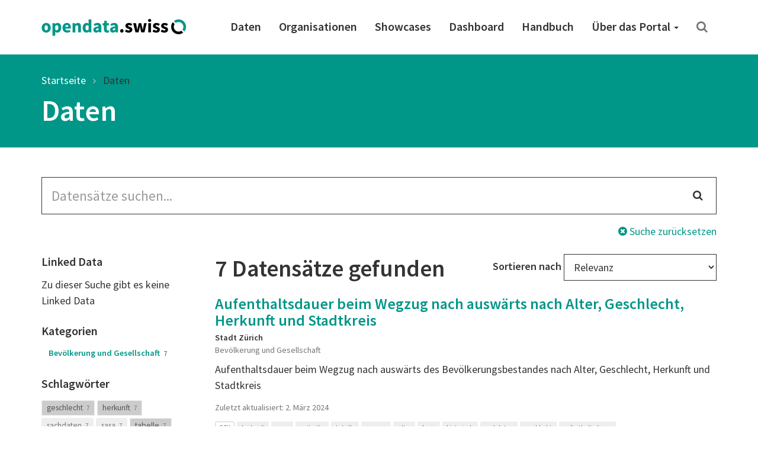

--- FILE ---
content_type: text/html; charset=utf-8
request_url: https://ogdch-abnahme.clients.liip.ch/de/dataset?keywords_de=geschlecht&keywords_de=tabelle&keywords_de=herkunft&organization=stadt-zurich&res_format=CSV
body_size: 51723
content:
<!DOCTYPE html>
<html lang="de">  
  <head>
    <meta charset="utf-8" />
    <meta name="generator" content="ckan 2.11.4" />
    <meta name="viewport" content="width=device-width, initial-scale=1.0" />
    <meta http-equiv="X-UA-Compatible" content="IE=edge" />
    
    <meta name="robots" content="noindex" />
    

     
    
    <title>
  Daten | opendata.swiss
</title>

    <link rel="shortcut icon" href="/images/favicon-128.png" />

     
    
    <link rel="preconnect" href="https://fonts.gstatic.com">
    <link href="https://fonts.googleapis.com/css2?family=Source+Sans+Pro:wght@400;600&display=swap" rel="stylesheet">
    <link rel="stylesheet" href="/dist/app.css" />
    <link rel="stylesheet" href="/dist/ogdch.css" />
    
<link rel='stylesheet' id='app-css' href='/dist/auto-complete.css' type='text/css' media='all'/>
<link rel='stylesheet' id='app-css' href='/dist/ogdch-auto-complete.css' type='text/css' media='all'/>


  </head>
  <body
    class="page-template-default page page-id-306 logged-in admin-bar no-customize-support"
  >
    
    <nav class="navbar navbar-default" id="main-navigation">
  <div class="container">
    <!-- Brand and toggle get grouped for better mobile display -->
    <div class="navbar-header">
      <button type="button" class="navbar-toggle collapsed" data-toggle="collapse" data-target="#main-navigation-collapse">
        <span class="sr-only">Toggle navigation</span>
        <span class="icon-bar"></span>
        <span class="icon-bar"></span>
        <span class="icon-bar"></span>
      </button>
      <a class="navbar-brand" href="/de">
        <img src="/images/logo_horizontal.png" class="navbar-brand-image" alt="opendata.swiss" title="opendata.swiss" />
      </a>
    </div>
    <!-- Collect the nav links, forms, and other content for toggling -->
    <div id="main-navigation-collapse" class="collapse navbar-collapse" role="navigation">
      <div class="menu-mainnavigation-en-container">
        <ul id="menu-mainnavigation-en" class="nav navbar-nav navbar-right">
          
          <!-- Static links -->
          <li class="menu-item menu-item-type-custom menu-item-object-custom">
            <a title="Daten" href="/de/dataset">
              Daten
            </a>
          </li>
          <li class="menu-item menu-item-type-custom menu-item-object-custom">
            <a title="Organisationen" href="/de/organization">
              Organisationen
            </a>
          </li>
          <li class="menu-item menu-item-type-custom menu-item-object-custom">
            <a title="Showcases" href="/de/showcase">
              Showcases
            </a>
          </li>
    
          <!-- get static page menu from WP -->
          
            <li class="menu-item 
                       menu-item-type-custom
                       menu-item-object-custom
                       
            ">
              <a title="Dashboard"
                 href="https://dashboard.opendata.swiss/de/"
                 
              >
                Dashboard
                
              </a>
    
              
            </li>
          
            <li class="menu-item 
                       menu-item-type-custom
                       menu-item-object-custom
                       
            ">
              <a title="Handbuch"
                 href="https://handbook.opendata.swiss/de/"
                 
              >
                Handbuch
                
              </a>
    
              
            </li>
          
            <li class="menu-item 
                       menu-item-type-post_type
                       menu-item-object-post_type
                       menu-item-has-children dropdown
            ">
              <a title="Über das Portal"
                 href="/de/about"
                 class="dropdown-toggle" data-toggle="dropdown" aria-haspopup="true"
              >
                Über das Portal
                <span class="caret"></span>
              </a>
    
              
                <ul role="menu" class="dropdown-menu">
                  
                    <li class="menu-item 
                               menu-item-type-post_type
                               menu-item-object-post_type
                               
                    ">
                      <a title="Einstieghilfe"
                         href="/de/getting-started"
                         
                      >
                        Einstieghilfe
                        
                      </a>
    
                      
                    </li>
                  
                    <li class="menu-item 
                               menu-item-type-post_type
                               menu-item-object-post_type
                               
                    ">
                      <a title="Häufig gestellte Fragen (FAQ)"
                         href="/de/faq"
                         
                      >
                        Häufig gestellte Fragen (FAQ)
                        
                      </a>
    
                      
                    </li>
                  
                    <li class="menu-item 
                               menu-item-type-post_type
                               menu-item-object-post_type
                               
                    ">
                      <a title="Nutzungsbedingungen"
                         href="/de/terms-of-use"
                         
                      >
                        Nutzungsbedingungen
                        
                      </a>
    
                      
                    </li>
                  
                    <li class="menu-item 
                               menu-item-type-post_type
                               menu-item-object-post_type
                               
                    ">
                      <a title="OGD-Community"
                         href="/de/community"
                         
                      >
                        OGD-Community
                        
                      </a>
    
                      
                    </li>
                  
                    <li class="menu-item 
                               menu-item-type-post_type
                               menu-item-object-post_type
                               menu-item-has-children dropdown-submenu
                    ">
                      <a title="Was ist opendata.swiss?"
                         href="/de/about"
                         class="dropdown-toggle" data-toggle="dropdown" aria-haspopup="true"
                      >
                        Was ist opendata.swiss?
                        <span class="caret"></span>
                      </a>
    
                      
                        <ul role="menu" class="dropdown-menu">
                          
                            <li class="menu-item 
                                       menu-item-type-post_type
                                       menu-item-object-post_type
                            ">
                              <a title="❤️Missions"
                                 href="/de/missions">
                                ❤️Missions
                              </a>
                            </li>
                          
                            <li class="menu-item 
                                       menu-item-type-custom
                                       menu-item-object-custom
                            ">
                              <a title="🔹Historique du portail"
                                 href="#">
                                🔹Historique du portail
                              </a>
                            </li>
                          
                        </ul>
                      
                    </li>
                  
                    <li class="menu-item 
                               menu-item-type-post_type
                               menu-item-object-post_type
                               
                    ">
                      <a title="Presse und Medien"
                         href="/de/press"
                         
                      >
                        Presse und Medien
                        
                      </a>
    
                      
                    </li>
                  
                    <li class="menu-item 
                               menu-item-type-post_type
                               menu-item-object-post_type
                               
                    ">
                      <a title="Kontakt"
                         href="/de/contact"
                         
                      >
                        Kontakt
                        
                      </a>
    
                      
                    </li>
                  
                    <li class="menu-item 
                               menu-item-type-post_type
                               menu-item-object-post_type
                               
                    ">
                      <a title="Über das Portal"
                         href="/de/about"
                         
                      >
                        Über das Portal
                        
                      </a>
    
                      
                    </li>
                  
                </ul>
              
            </li>
          
    
          <!-- Search -->
          <li class="search">
            <a href="/de/dataset" title="Suchen">
              <i class="fa fa-search" aria-hidden="true"></i>
            </a>
          </li>
    
        </ul>
      </div>
    </div>
    <!-- /.navbar-collapse -->
  </div>
  <!-- /.container -->
</nav>
 
    <header class="page-header">
      <div class="container">
        <ol class="breadcrumb">
          <li class="item-home">
            <a
              class="bread-link bread-home"
              href="/de/"
              title="Startseite"
            >
              Startseite
            </a>
          </li>
          
  <li class="active">
    <a href="/de/dataset">
      Daten
    </a>
  </li>

        </ol>
        
          <h1>
  Daten
</h1>
        
      </div>
    </header>
     
    <div class="container">
      <main class="row">
        <article
          class="col-xs-12 post-306 page type-page status-publish hentry"
        >
          <div class="entry-content">
            
  <form id="dataset-search-form" class="search-form" method="get" data-module="select-switch">
  <section class="container">
    <div class="row">
      <div class="col-xs-12">
        <form class="search-form" method="get" data-module="select-switch">
  <div class="form-group has-feedback">
    <input id="ogdch_search" 
           type="search" 
           class="form-control input-lg" 
           name="q" 
           value=""
           autocomplete="off" 
           placeholder="Datensätze suchen..."/>
    <i class="fa fa-search form-control-feedback" aria-hidden="true"></i>
  </div>
  <div class="reset-search">
    <a href="/de/dataset"><i class="fa fa-times-circle" aria-hidden="true"></i> Suche zurücksetzen</a>
  </div>
  <span>
    
         <input type="hidden" name="keywords_de" value="tabelle"/>
    
         <input type="hidden" name="keywords_de" value="herkunft"/>
    
         <input type="hidden" name="keywords_de" value="geschlecht"/>
    
         <input type="hidden" name="organization" value="stadt-zurich"/>
    
         <input type="hidden" name="res_format" value="CSV"/>
    
    </span>
</form>

      </div>
    </div>
    <div class="row">
      <div class="col-md-3 facet-filters">
        <h2 class="sr-only">Search Filter</h2>
        
  <section class="facet-filter">
    <a role="button" data-toggle="collapse" class="facet-linked_data-collapse-button facet-toggle collapsed" href="#facet-linked_data-collapse" aria-expanded="false" aria-controls="facet--collapse">
      <h3>Linked Data <i class="fa fa-angle-down"></i></h3>
    </a>
    <h3 class="facet-header">
      Linked Data
    </h3>
    <div id="facet-linked_data-collapse" class="collapse facet-collapse">
    <nav>
      
        <ul class="nav nav-pills nav-stacked
          
          ">
          
            Zu dieser Suche gibt es keine Linked Data
          
          
        </ul>
      
      
    </nav>
    
    </div>
  </section>

  <section class="facet-filter">
    <a role="button" data-toggle="collapse" class="facet-groups-collapse-button facet-toggle collapsed" href="#facet-groups-collapse" aria-expanded="false" aria-controls="facet--collapse">
      <h3>Kategorien <i class="fa fa-angle-down"></i></h3>
    </a>
    <h3 class="facet-header">
      Kategorien
    </h3>
    <div id="facet-groups-collapse" class="collapse facet-collapse">
    <nav>
      
        <ul class="nav nav-pills nav-stacked
          
          ">
          
          
            
            <li class="nav-item break-word ">
              
                <a href="/de/dataset?keywords_de=geschlecht&amp;keywords_de=tabelle&amp;keywords_de=herkunft&amp;organization=stadt-zurich&amp;res_format=CSV&amp;groups=soci" title="Bevölkerung und Gesellschaft">
              
              
                Bevölkerung und Gesellschaft
              
                <span class="small">7</span>
              </a>
            </li>
            
          
        </ul>
      
      
    </nav>
    
    </div>
  </section>

  <section class="facet-filter">
    <a role="button" data-toggle="collapse" class="facet-keywords_de-collapse-button facet-toggle collapsed" href="#facet-keywords_de-collapse" aria-expanded="false" aria-controls="facet--collapse">
      <h3>Schlagwörter <i class="fa fa-angle-down"></i></h3>
    </a>
    <h3 class="facet-header">
      Schlagwörter
    </h3>
    <div id="facet-keywords_de-collapse" class="collapse facet-collapse">
    <nav>
      
        <ul class="list-inline tags">
          
          
            
            <li class="nav-item break-word active">
                <a href="/de/dataset?keywords_de=tabelle&amp;keywords_de=herkunft&amp;organization=stadt-zurich&amp;res_format=CSV" class="label label-primary-gray">
                geschlecht
                <span class="small">7</span>
              </a>
            </li>
            
          
            
            <li class="nav-item break-word active">
                <a href="/de/dataset?keywords_de=geschlecht&amp;keywords_de=tabelle&amp;organization=stadt-zurich&amp;res_format=CSV" class="label label-primary-gray">
                herkunft
                <span class="small">7</span>
              </a>
            </li>
            
          
            
            <li class="nav-item break-word ">
                <a href="/de/dataset?keywords_de=geschlecht&amp;keywords_de=tabelle&amp;keywords_de=herkunft&amp;organization=stadt-zurich&amp;res_format=CSV&amp;keywords_de=sachdaten" class="label label-primary-gray">
                sachdaten
                <span class="small">7</span>
              </a>
            </li>
            
          
            
            <li class="nav-item break-word ">
                <a href="/de/dataset?keywords_de=geschlecht&amp;keywords_de=tabelle&amp;keywords_de=herkunft&amp;organization=stadt-zurich&amp;res_format=CSV&amp;keywords_de=sasa" class="label label-primary-gray">
                sasa
                <span class="small">7</span>
              </a>
            </li>
            
          
            
            <li class="nav-item break-word active">
                <a href="/de/dataset?keywords_de=geschlecht&amp;keywords_de=herkunft&amp;organization=stadt-zurich&amp;res_format=CSV" class="label label-primary-gray">
                tabelle
                <span class="small">7</span>
              </a>
            </li>
            
          
            
            <li class="nav-item break-word ">
                <a href="/de/dataset?keywords_de=geschlecht&amp;keywords_de=tabelle&amp;keywords_de=herkunft&amp;organization=stadt-zurich&amp;res_format=CSV&amp;keywords_de=zeitreihe" class="label label-primary-gray">
                zeitreihe
                <span class="small">6</span>
              </a>
            </li>
            
          
            
            <li class="nav-item break-word ">
                <a href="/de/dataset?keywords_de=geschlecht&amp;keywords_de=tabelle&amp;keywords_de=herkunft&amp;organization=stadt-zurich&amp;res_format=CSV&amp;keywords_de=alter" class="label label-primary-gray">
                alter
                <span class="small">3</span>
              </a>
            </li>
            
          
            
            <li class="nav-item break-word ">
                <a href="/de/dataset?keywords_de=geschlecht&amp;keywords_de=tabelle&amp;keywords_de=herkunft&amp;organization=stadt-zurich&amp;res_format=CSV&amp;keywords_de=aufenthaltsdauer" class="label label-primary-gray">
                aufenthaltsdauer
                <span class="small">2</span>
              </a>
            </li>
            
          
            
            <li class="nav-item break-word ">
                <a href="/de/dataset?keywords_de=geschlecht&amp;keywords_de=tabelle&amp;keywords_de=herkunft&amp;organization=stadt-zurich&amp;res_format=CSV&amp;keywords_de=geburt" class="label label-primary-gray">
                geburt
                <span class="small">2</span>
              </a>
            </li>
            
          
            
            <li class="nav-item break-word ">
                <a href="/de/dataset?keywords_de=geschlecht&amp;keywords_de=tabelle&amp;keywords_de=herkunft&amp;organization=stadt-zurich&amp;res_format=CSV&amp;keywords_de=geburtenrate" class="label label-primary-gray">
                geburtenrate
                <span class="small">2</span>
              </a>
            </li>
            
          
            
          
            
          
            
          
            
          
            
          
            
          
            
          
            
          
            
          
        </ul>
      
      
        
          <ul class="list-inline tags collapse" id="collapsekeywords_deFacets">
        
          
            
          
            
          
            
          
            
          
            
          
            
          
            
          
            
          
            
          
            
          
            
              <li class="nav-item break-word ">
                
                  <a href="/de/dataset?keywords_de=geschlecht&amp;keywords_de=tabelle&amp;keywords_de=herkunft&amp;organization=stadt-zurich&amp;res_format=CSV&amp;keywords_de=geburtenrate" class="label label-primary-gray">
                    geburtenrate
                    <span class="small">2</span></a>
                
              </li>
            
          
            
              <li class="nav-item break-word ">
                
                  <a href="/de/dataset?keywords_de=geschlecht&amp;keywords_de=tabelle&amp;keywords_de=herkunft&amp;organization=stadt-zurich&amp;res_format=CSV&amp;keywords_de=geburt" class="label label-primary-gray">
                    geburt
                    <span class="small">2</span></a>
                
              </li>
            
          
            
              <li class="nav-item break-word ">
                
                  <a href="/de/dataset?keywords_de=geschlecht&amp;keywords_de=tabelle&amp;keywords_de=herkunft&amp;organization=stadt-zurich&amp;res_format=CSV&amp;keywords_de=aufenthaltsdauer" class="label label-primary-gray">
                    aufenthaltsdauer
                    <span class="small">2</span></a>
                
              </li>
            
          
            
              <li class="nav-item break-word ">
                
                  <a href="/de/dataset?keywords_de=geschlecht&amp;keywords_de=tabelle&amp;keywords_de=herkunft&amp;organization=stadt-zurich&amp;res_format=CSV&amp;keywords_de=wegzug" class="label label-primary-gray">
                    wegzug
                    <span class="small">1</span></a>
                
              </li>
            
          
            
              <li class="nav-item break-word ">
                
                  <a href="/de/dataset?keywords_de=geschlecht&amp;keywords_de=tabelle&amp;keywords_de=herkunft&amp;organization=stadt-zurich&amp;res_format=CSV&amp;keywords_de=quartier" class="label label-primary-gray">
                    quartier
                    <span class="small">1</span></a>
                
              </li>
            
          
            
              <li class="nav-item break-word ">
                
                  <a href="/de/dataset?keywords_de=geschlecht&amp;keywords_de=tabelle&amp;keywords_de=herkunft&amp;organization=stadt-zurich&amp;res_format=CSV&amp;keywords_de=demographie" class="label label-primary-gray">
                    demographie
                    <span class="small">1</span></a>
                
              </li>
            
          
            
              <li class="nav-item break-word ">
                
                  <a href="/de/dataset?keywords_de=geschlecht&amp;keywords_de=tabelle&amp;keywords_de=herkunft&amp;organization=stadt-zurich&amp;res_format=CSV&amp;keywords_de=bevszenarieninput" class="label label-primary-gray">
                    bevszenarieninput
                    <span class="small">1</span></a>
                
              </li>
            
          
            
              <li class="nav-item break-word ">
                
                  <a href="/de/dataset?keywords_de=geschlecht&amp;keywords_de=tabelle&amp;keywords_de=herkunft&amp;organization=stadt-zurich&amp;res_format=CSV&amp;keywords_de=bevolkerungspyramide" class="label label-primary-gray">
                    bevolkerungspyramide
                    <span class="small">1</span></a>
                
              </li>
            
          
            
              <li class="nav-item break-word ">
                
                  <a href="/de/dataset?keywords_de=geschlecht&amp;keywords_de=tabelle&amp;keywords_de=herkunft&amp;organization=stadt-zurich&amp;res_format=CSV&amp;keywords_de=bevolkerungsbestand" class="label label-primary-gray">
                    bevolkerungsbestand
                    <span class="small">1</span></a>
                
              </li>
            
          
        </ul>
      
    </nav>
    
      <p><a data-toggle="collapse" href="#collapsekeywords_deFacets" role="button"
            aria-expanded="false" aria-controls="collapsekeywords_deFacets"
            class="btn btn-default-gray btn-xs facets-show-more">
        <span class="facets-show-more-text">
            <i class="fa fa-angle-down"></i>
            Zeige mehr Schlagwörter
        </span>
        <span class="facets-show-less-text">
            <i class="fa fa-angle-up"></i>
            Zeige weniger Schlagwörter
        </span>
      </a></p>
    
    </div>
  </section>

  <section class="facet-filter">
    <a role="button" data-toggle="collapse" class="facet-organization-collapse-button facet-toggle collapsed" href="#facet-organization-collapse" aria-expanded="false" aria-controls="facet--collapse">
      <h3>Organisationen <i class="fa fa-angle-down"></i></h3>
    </a>
    <h3 class="facet-header">
      Organisationen
    </h3>
    <div id="facet-organization-collapse" class="collapse facet-collapse">
    <nav>
      
        <ul class="nav nav-pills nav-stacked
          
          ">
          
          
            
            <li class="nav-item break-word active">
              
                <a href="/de/dataset?keywords_de=geschlecht&amp;keywords_de=tabelle&amp;keywords_de=herkunft&amp;res_format=CSV" title="Stadt Zürich">
              
              
                Stadt Zürich
              
                <span class="small">7</span>
              </a>
            </li>
            
          
        </ul>
      
      
    </nav>
    
    </div>
  </section>

  <section class="facet-filter">
    <a role="button" data-toggle="collapse" class="facet-political_level-collapse-button facet-toggle collapsed" href="#facet-political_level-collapse" aria-expanded="false" aria-controls="facet--collapse">
      <h3>Politische Ebenen <i class="fa fa-angle-down"></i></h3>
    </a>
    <h3 class="facet-header">
      Politische Ebenen
    </h3>
    <div id="facet-political_level-collapse" class="collapse facet-collapse">
    <nav>
      
        <ul class="nav nav-pills nav-stacked
          
          ">
          
          
            
            <li class="nav-item break-word ">
              
                <a href="/de/dataset?keywords_de=geschlecht&amp;keywords_de=tabelle&amp;keywords_de=herkunft&amp;organization=stadt-zurich&amp;res_format=CSV&amp;political_level=commune" title="commune">
              
              
                Gemeinde
              
                <span class="small">7</span>
              </a>
            </li>
            
          
        </ul>
      
      
    </nav>
    
    </div>
  </section>

  <section class="facet-filter">
    <a role="button" data-toggle="collapse" class="facet-res_license-collapse-button facet-toggle collapsed" href="#facet-res_license-collapse" aria-expanded="false" aria-controls="facet--collapse">
      <h3>Nutzungsbedingungen <i class="fa fa-angle-down"></i></h3>
    </a>
    <h3 class="facet-header">
      Nutzungsbedingungen
    </h3>
    <div id="facet-res_license-collapse" class="collapse facet-collapse">
    <nav>
      
        <ul class="nav nav-pills nav-stacked
          res_license
          ">
          
          
            
            <li class="nav-item break-word ">
              
                <a href="/de/dataset?keywords_de=geschlecht&amp;keywords_de=tabelle&amp;keywords_de=herkunft&amp;organization=stadt-zurich&amp;res_format=CSV&amp;res_license=https%3A%2F%2Fopendata.swiss%2Fterms-of-use%23terms_open"
                   title="">
              
              
                <img src="/images/terms/terms_open.png"
                     onerror="this.onerror=null;this.src='static/images/terms/terms_open.png'"
                     alt="Open use"
                     title="Open use"/>
              
                <span class="small">7</span>
              </a>
            </li>
            
          
        </ul>
      
      
    </nav>
    
    </div>
  </section>

  <section class="facet-filter">
    <a role="button" data-toggle="collapse" class="facet-res_format-collapse-button facet-toggle collapsed" href="#facet-res_format-collapse" aria-expanded="false" aria-controls="facet--collapse">
      <h3>Formate <i class="fa fa-angle-down"></i></h3>
    </a>
    <h3 class="facet-header">
      Formate
    </h3>
    <div id="facet-res_format-collapse" class="collapse facet-collapse">
    <nav>
      
        <ul class="list-inline tags">
          
          
            
            <li class="nav-item break-word active">
                <a href="/de/dataset?keywords_de=geschlecht&amp;keywords_de=tabelle&amp;keywords_de=herkunft&amp;organization=stadt-zurich" class="label label-default">
                CSV
                <span class="small">7</span>
              </a>
            </li>
            
          
        </ul>
      
      
    </nav>
    
    </div>
  </section>


      </div>
      <div class="col-md-9">
        <div class="search-result-title clearfix">
          <h2>
            7 Datensätze gefunden
          </h2>
          <!-- Sort Options -->
<div class="form-group form-inline header-md-vertical-center sortby">
  <label for="field-order-by">Sortieren nach</label>
  <select class="form-control" id="field-order-by" name="sort" onchange="this.form.submit()">
    
    
    <option value="score desc, metadata_modified desc">Relevanz</option>
    
    
    
    <option value="max(res_latest_issued, res_latest_modified) desc">Daten zuletzt geändert</option>
    
    
    
    <option value="max(issued, modified) desc">Metadaten zuletzt geändert</option>
    
    
    
    <option value="title_string_de asc">Name aufsteigend</option>
    
    
    
    <option value="title_string_de desc">Name absteigend</option>
    
    
  </select>
</div>

        </div>
        <ul class="list-unstyled">
            <li class="dataset-item">
  <div class="dataset-content">
    <h3 class="dataset-heading">
      <a href="/de/dataset/aufenthaltsdauer-beim-wegzug-nach-auswarts-nach-alter-geschlecht-herkunft-und-stadtkreis">Aufenthaltsdauer beim Wegzug nach auswärts nach Alter, Geschlecht, Herkunft und Stadtkreis</a>
      
    </h3>
    
    <p class="small"><span class="organization">Stadt Zürich</span><br />
     
       Bevölkerung und Gesellschaft 
    </p>
     
      <p>Aufenthaltsdauer beim Wegzug nach auswärts des Bevölkerungsbestandes nach Alter, Geschlecht, Herkunft und Stadtkreis</p>

    
  </div>

  <p class="small">Zuletzt aktualisiert: 2. März 2024</p>

  <ul class="dataset-resources-keywords list-inline tags">
    
    
    <li>
      <small
        ><span class="label label-default" title="CSV"
          >CSV</span
        ></small
      >
    </li>
    
    
    
    
    <li>
      <small
        ><span class="label label-primary-gray" title="herkunft"
          >herkunft</span
        ></small
      >
    </li>
    
    <li>
      <small
        ><span class="label label-primary-gray" title="sasa"
          >sasa</span
        ></small
      >
    </li>
    
    <li>
      <small
        ><span class="label label-primary-gray" title="zeitreihe"
          >zeitreihe</span
        ></small
      >
    </li>
    
    <li>
      <small
        ><span class="label label-primary-gray" title="tabelle"
          >tabelle</span
        ></small
      >
    </li>
    
    <li>
      <small
        ><span class="label label-primary-gray" title="wegzug"
          >wegzug</span
        ></small
      >
    </li>
    
    <li>
      <small
        ><span class="label label-primary-gray" title="alter"
          >alter</span
        ></small
      >
    </li>
    
    <li>
      <small
        ><span class="label label-primary-gray" title="kreis"
          >kreis</span
        ></small
      >
    </li>
    
    <li>
      <small
        ><span class="label label-primary-gray" title="historisch"
          >historisch</span
        ></small
      >
    </li>
    
    <li>
      <small
        ><span class="label label-primary-gray" title="sachdaten"
          >sachdaten</span
        ></small
      >
    </li>
    
    <li>
      <small
        ><span class="label label-primary-gray" title="geschlecht"
          >geschlecht</span
        ></small
      >
    </li>
    
    <li>
      <small
        ><span class="label label-primary-gray" title="aufenthaltsdauer"
          >aufenthaltsdauer</span
        ></small
      >
    </li>
    
  </ul>
  

</li>

            <li class="dataset-item">
  <div class="dataset-content">
    <h3 class="dataset-heading">
      <a href="/de/dataset/aufenthaltsdauer-der-wohnbevolkerung-nach-alter-geschlecht-herkunft-und-stadtkreis2">Aufenthaltsdauer der Wohnbevölkerung nach Alter, Geschlecht, Herkunft und Stadtkreis</a>
      
    </h3>
    
    <p class="small"><span class="organization">Stadt Zürich</span><br />
     
       Bevölkerung und Gesellschaft 
    </p>
     
      <p>Aufenthaltsdauer der Wohnbevölkerung nach Alter, Geschlecht, Herkunft und Stadtkreis</p>

    
  </div>

  <p class="small">Zuletzt aktualisiert: 2. März 2024</p>

  <ul class="dataset-resources-keywords list-inline tags">
    
    
    <li>
      <small
        ><span class="label label-default" title="CSV"
          >CSV</span
        ></small
      >
    </li>
    
    
    
    
    <li>
      <small
        ><span class="label label-primary-gray" title="alter"
          >alter</span
        ></small
      >
    </li>
    
    <li>
      <small
        ><span class="label label-primary-gray" title="kreis"
          >kreis</span
        ></small
      >
    </li>
    
    <li>
      <small
        ><span class="label label-primary-gray" title="aufenthaltsdauer"
          >aufenthaltsdauer</span
        ></small
      >
    </li>
    
    <li>
      <small
        ><span class="label label-primary-gray" title="sachdaten"
          >sachdaten</span
        ></small
      >
    </li>
    
    <li>
      <small
        ><span class="label label-primary-gray" title="geschlecht"
          >geschlecht</span
        ></small
      >
    </li>
    
    <li>
      <small
        ><span class="label label-primary-gray" title="tabelle"
          >tabelle</span
        ></small
      >
    </li>
    
    <li>
      <small
        ><span class="label label-primary-gray" title="herkunft"
          >herkunft</span
        ></small
      >
    </li>
    
    <li>
      <small
        ><span class="label label-primary-gray" title="historisch"
          >historisch</span
        ></small
      >
    </li>
    
    <li>
      <small
        ><span class="label label-primary-gray" title="sasa"
          >sasa</span
        ></small
      >
    </li>
    
  </ul>
  

</li>

            <li class="dataset-item">
  <div class="dataset-content">
    <h3 class="dataset-heading">
      <a href="/de/dataset/anteil-auslanderinnen-seit-1901">Anteil Ausländer*innen, seit 1901</a>
      
    </h3>
    
    <p class="small"><span class="organization">Stadt Zürich</span><br />
     
       Bevölkerung und Gesellschaft 
    </p>
     
      <p>Anteil Ausländer*innen der Stadt Zürich nach Jahr, seit 1901.</p>

    
  </div>

  <p class="small">Zuletzt aktualisiert: 2. März 2024</p>

  <ul class="dataset-resources-keywords list-inline tags">
    
    
    <li>
      <small
        ><span class="label label-default" title="CSV"
          >CSV</span
        ></small
      >
    </li>
    
    
    
    
    <li>
      <small
        ><span class="label label-primary-gray" title="sachdaten"
          >sachdaten</span
        ></small
      >
    </li>
    
    <li>
      <small
        ><span class="label label-primary-gray" title="zeitreihe"
          >zeitreihe</span
        ></small
      >
    </li>
    
    <li>
      <small
        ><span class="label label-primary-gray" title="geschlecht"
          >geschlecht</span
        ></small
      >
    </li>
    
    <li>
      <small
        ><span class="label label-primary-gray" title="heimat"
          >heimat</span
        ></small
      >
    </li>
    
    <li>
      <small
        ><span class="label label-primary-gray" title="herkunft"
          >herkunft</span
        ></small
      >
    </li>
    
    <li>
      <small
        ><span class="label label-primary-gray" title="sasa"
          >sasa</span
        ></small
      >
    </li>
    
    <li>
      <small
        ><span class="label label-primary-gray" title="tabelle"
          >tabelle</span
        ></small
      >
    </li>
    
  </ul>
  

</li>

            <li class="dataset-item">
  <div class="dataset-content">
    <h3 class="dataset-heading">
      <a href="/de/dataset/bevolkerung-nach-herkunft-und-geschlecht-seit-1901">Bevölkerung nach Herkunft und Geschlecht, seit 1901</a>
      
    </h3>
    
    <p class="small"><span class="organization">Stadt Zürich</span><br />
     
       Bevölkerung und Gesellschaft 
    </p>
     
      <p>Wirtschaftliche Wohnbevölkerung der Stadt Zürich nach Herkunft, Geschlecht und Jahr, seit 1901.</p>

    
  </div>

  <p class="small">Zuletzt aktualisiert: 2. März 2024</p>

  <ul class="dataset-resources-keywords list-inline tags">
    
    
    <li>
      <small
        ><span class="label label-default" title="CSV"
          >CSV</span
        ></small
      >
    </li>
    
    
    
    
    <li>
      <small
        ><span class="label label-primary-gray" title="geschlecht"
          >geschlecht</span
        ></small
      >
    </li>
    
    <li>
      <small
        ><span class="label label-primary-gray" title="sasa"
          >sasa</span
        ></small
      >
    </li>
    
    <li>
      <small
        ><span class="label label-primary-gray" title="heimat"
          >heimat</span
        ></small
      >
    </li>
    
    <li>
      <small
        ><span class="label label-primary-gray" title="herkunft"
          >herkunft</span
        ></small
      >
    </li>
    
    <li>
      <small
        ><span class="label label-primary-gray" title="zeitreihe"
          >zeitreihe</span
        ></small
      >
    </li>
    
    <li>
      <small
        ><span class="label label-primary-gray" title="sachdaten"
          >sachdaten</span
        ></small
      >
    </li>
    
    <li>
      <small
        ><span class="label label-primary-gray" title="tabelle"
          >tabelle</span
        ></small
      >
    </li>
    
  </ul>
  

</li>

            <li class="dataset-item">
  <div class="dataset-content">
    <h3 class="dataset-heading">
      <a href="/de/dataset/bevolkerung-nach-stadtquartier-herkunft-geschlecht-und-alter-seit-19933">Bevölkerung nach Stadtquartier, Herkunft, Geschlecht und Alter, seit 1993</a>
      
    </h3>
    
    <p class="small"><span class="organization">Stadt Zürich</span><br />
     
       Bevölkerung und Gesellschaft 
    </p>
     
      <p>Anzahl der wirtschaftlichen Wohnbevölkerung nach Statistischem Stadtquartier, Herkunft, Geschlecht, Altersjahr, 5-Jahres-Altersgruppen und Jahr, seit 1993.</p>

    
  </div>

  <p class="small">Zuletzt aktualisiert: 2. März 2024</p>

  <ul class="dataset-resources-keywords list-inline tags">
    
    
    <li>
      <small
        ><span class="label label-default" title="CSV"
          >CSV</span
        ></small
      >
    </li>
    
    
    
    
    <li>
      <small
        ><span class="label label-primary-gray" title="herkunft"
          >herkunft</span
        ></small
      >
    </li>
    
    <li>
      <small
        ><span class="label label-primary-gray" title="geschlecht"
          >geschlecht</span
        ></small
      >
    </li>
    
    <li>
      <small
        ><span class="label label-primary-gray" title="zeitreihe"
          >zeitreihe</span
        ></small
      >
    </li>
    
    <li>
      <small
        ><span class="label label-primary-gray" title="sachdaten"
          >sachdaten</span
        ></small
      >
    </li>
    
    <li>
      <small
        ><span class="label label-primary-gray" title="demographie"
          >demographie</span
        ></small
      >
    </li>
    
    <li>
      <small
        ><span class="label label-primary-gray" title="tabelle"
          >tabelle</span
        ></small
      >
    </li>
    
    <li>
      <small
        ><span class="label label-primary-gray" title="bevszenarieninput"
          >bevszenarieninput</span
        ></small
      >
    </li>
    
    <li>
      <small
        ><span class="label label-primary-gray" title="bevolkerungsbestand"
          >bevolkerungsbestand</span
        ></small
      >
    </li>
    
    <li>
      <small
        ><span class="label label-primary-gray" title="alter"
          >alter</span
        ></small
      >
    </li>
    
    <li>
      <small
        ><span class="label label-primary-gray" title="sasa"
          >sasa</span
        ></small
      >
    </li>
    
    <li>
      <small
        ><span class="label label-primary-gray" title="quartier"
          >quartier</span
        ></small
      >
    </li>
    
    <li>
      <small
        ><span class="label label-primary-gray" title="bevolkerungspyramide"
          >bevolkerungspyramide</span
        ></small
      >
    </li>
    
  </ul>
  

</li>

            <li class="dataset-item">
  <div class="dataset-content">
    <h3 class="dataset-heading">
      <a href="/de/dataset/geburten-nach-herkunft-und-geschlecht-seit-1934">Geburten nach Herkunft und Geschlecht, seit 1934</a>
      
    </h3>
    
    <p class="small"><span class="organization">Stadt Zürich</span><br />
     
       Bevölkerung und Gesellschaft 
    </p>
     
      <p>Anzahl Lebendgeborene (wirtschaftliche Wohnbevölkerung) nach Herkunft, Geschlecht und Jahr, seit 1934.</p>

    
  </div>

  <p class="small">Zuletzt aktualisiert: 2. März 2024</p>

  <ul class="dataset-resources-keywords list-inline tags">
    
    
    <li>
      <small
        ><span class="label label-default" title="CSV"
          >CSV</span
        ></small
      >
    </li>
    
    
    
    
    <li>
      <small
        ><span class="label label-primary-gray" title="geburtenrate"
          >geburtenrate</span
        ></small
      >
    </li>
    
    <li>
      <small
        ><span class="label label-primary-gray" title="geburt"
          >geburt</span
        ></small
      >
    </li>
    
    <li>
      <small
        ><span class="label label-primary-gray" title="sasa"
          >sasa</span
        ></small
      >
    </li>
    
    <li>
      <small
        ><span class="label label-primary-gray" title="sachdaten"
          >sachdaten</span
        ></small
      >
    </li>
    
    <li>
      <small
        ><span class="label label-primary-gray" title="geschlecht"
          >geschlecht</span
        ></small
      >
    </li>
    
    <li>
      <small
        ><span class="label label-primary-gray" title="tabelle"
          >tabelle</span
        ></small
      >
    </li>
    
    <li>
      <small
        ><span class="label label-primary-gray" title="herkunft"
          >herkunft</span
        ></small
      >
    </li>
    
    <li>
      <small
        ><span class="label label-primary-gray" title="zeitreihe"
          >zeitreihe</span
        ></small
      >
    </li>
    
  </ul>
  

</li>

            <li class="dataset-item">
  <div class="dataset-content">
    <h3 class="dataset-heading">
      <a href="/de/dataset/geburtenrate-seit-1934">Geburtenrate, seit 1934</a>
      
    </h3>
    
    <p class="small"><span class="organization">Stadt Zürich</span><br />
     
       Bevölkerung und Gesellschaft 
    </p>
     
      <p>Geburtenrate (wirtschaftliche Wohnbevölkerung) nach Jahr, seit 1934.</p>

    
  </div>

  <p class="small">Zuletzt aktualisiert: 2. März 2024</p>

  <ul class="dataset-resources-keywords list-inline tags">
    
    
    <li>
      <small
        ><span class="label label-default" title="CSV"
          >CSV</span
        ></small
      >
    </li>
    
    
    
    
    <li>
      <small
        ><span class="label label-primary-gray" title="geburtenrate"
          >geburtenrate</span
        ></small
      >
    </li>
    
    <li>
      <small
        ><span class="label label-primary-gray" title="herkunft"
          >herkunft</span
        ></small
      >
    </li>
    
    <li>
      <small
        ><span class="label label-primary-gray" title="geburt"
          >geburt</span
        ></small
      >
    </li>
    
    <li>
      <small
        ><span class="label label-primary-gray" title="zeitreihe"
          >zeitreihe</span
        ></small
      >
    </li>
    
    <li>
      <small
        ><span class="label label-primary-gray" title="tabelle"
          >tabelle</span
        ></small
      >
    </li>
    
    <li>
      <small
        ><span class="label label-primary-gray" title="geschlecht"
          >geschlecht</span
        ></small
      >
    </li>
    
    <li>
      <small
        ><span class="label label-primary-gray" title="sasa"
          >sasa</span
        ></small
      >
    </li>
    
    <li>
      <small
        ><span class="label label-primary-gray" title="sachdaten"
          >sachdaten</span
        ></small
      >
    </li>
    
  </ul>
  

</li>

        </ul>
        <!-- Pagination -->
        
        <!-- end of pagination -->
      </div>
    </div>
  </section>
</form>


          </div>
        </article>
      </main>
    </div>
     <!-- Contribute -->
<section class="contribute inverted-container">
  <div class="container">
    <div class="row">
      <div class="col-lg-3 col-md-4 col-xs-12 ">
        <h2>Mitmachen</h2>
      </div>
      <div class="col-lg-9 col-md-8 col-xs-12 ">
        <div class="col-xs-12 buttons">
          <a
            class="btn btn-default-inverted"
            href="https://handbook.opendata.swiss/de/"
            role="button"
          >
            Publizieren Sie Daten</a
          >
          <a
            class="btn btn-default-inverted last"
            href="/de/contact"
            role="button"
          >Zeigen Sie uns Ihren Showcase</a
          >
        </div>
        <div class="col-xs-12 buttons">
          <a
            class="btn-social-media"
            href="https://twitter.com/opendataswiss"
            role="button"
            title="Twitter"
          ><img title="Logo: X" src="/images/x.svg" alt="Logo: X" />
          </a>
          <a
            class="btn-social-media"
            href="https://www.linkedin.com/showcase/opendata-swiss/"
            role="button"
            title="Linkedin"
          ><img title="Logo: LinkedIn" src="/images/linkedin.svg" alt="Logo: LinkedIn" />
          </a>
          <a
            class="btn-social-media"
            href="https://www.facebook.com/people/opendataswiss/61558495974785/"
            role="button"
            title="Facebook"
          ><img title="Logo: Facebook" src="/images/facebook.svg" alt="Logo: Facebook" />
          </a>
          <a
            class="btn-social-media"
            href="https://www.instagram.com/opendata.swiss/"
            role="button"
            title="Instagram"
          ><img title="Logo: Instagram" src="/images/instagram.svg" alt="Logo: Instagram" />
          </a>
          
          <a
            class="btn btn-default-inverted last"
            href="https://www.bfs.admin.ch/bfs/de/home/dienstleistungen/ogd/gemeinschaft/newsmail.html"
            role="button"
          >
            NewsMail abonnieren
          </a>
          
        </div>
      </div>
    </div>
  </div>
</section>

<footer class="page-footer">
  <div class="container">
    <div class="row">
      <div class="col-sm-3 col-xs-6">
        <a href="/de/dataset">
          <div class="statsnumber">
            11106 <i class="fa fa-files-o"></i>
          </div>
          <p>Datensätze</p>
        </a>
      </div>
      <div class="col-sm-3 col-xs-6">
        <a href="/de/organization">
          <div class="statsnumber">
            244 <i class="fa fa-users"></i>
          </div>
          <p>Organisationen</p>
        </a>
      </div>
      <div class="col-sm-3 col-xs-6">
        <a href="/de/group">
          <div class="statsnumber">
            14 <i class="fa fa-tags"></i>
          </div>
          <p>Kategorien</p>
        </a>
      </div>
      <div class="col-sm-3 col-xs-6">
        <a href="/de/showcase">
          <div class="statsnumber">
            31 <i class="fa fa-puzzle-piece"></i>
          </div>
          <p>Showcases</p>
        </a>
      </div>
    </div>
    <div class="row top-buffer">
      <div class="col-xs-12 col-md-6 bottom-buffer">
        <h2>
          Ein Gemeinschaftsprojekt von Bund und Kantonen
        </h2>
        <p class="small">
          Das Portal opendata.swiss ist ein gemeinsames Projekt von Bund, Kantonen, Gemeinden und weiteren Organisationen mit einem staatlichen Auftrag. Es stellt der Allgemeinheit offene Behördendaten in einem zentralen Katalog zur Verfügung. Das Bundesamt für Statistik betreibt opendata.swiss.
        </p>
      </div>
      <div id="logos" class="col-xs-12 col-md-6">
        <img
          class="logo-confederation"
          title="Logo: Schweizerische Eidgenossenschaft"
          src="/images/logo-confederation.png"
        />
        <img
          class="logo-egovernment"
          title="Logo: Digital Public Services Switzerland"
          src="/images/logo-dvs.png"
        />
      </div>
    </div>
  </div>
</footer>
<div class="page-footer-navigation">
  <div class="container">
    <div class="language-switcher">
  <div class="btn-group dropup">
    <button
      type="button"
      class="btn btn-default dropdown-toggle"
      data-toggle="dropdown"
      aria-haspopup="true"
      aria-expanded="false"
    >
      Deutsch <span class="caret"></span>
    </button>
    <ul class="dropdown-menu" role="menu">
       
      <li class="active">
        
        <a href="/de/dataset">
          Deutsch
        </a>
      </li>
       
      </li>

      <li class="">
        
        <a href="/en/dataset">
          English
        </a>
      </li>
       
      </li>

      <li class="">
        
        <a href="/fr/dataset">
          Français
        </a>
      </li>
       
      </li>

      <li class="">
        
        <a href="/it/dataset">
          Italiano
        </a>
      </li>
      
    </ul>
  </div>
</div>

    <div class="footer-navigation">
      <ul class="list-inline small">
        <li><a href="/de/about">Über das Portal</a></li>
        <li><a href="/de/contact">Kontakt</a></li>
        <li><a href="/de/dataset">Daten</a></li>
        <li>
          <a href="/de/organization"
          >Organisationen</a
          >
        </li>
        <li>
          <a href="/de/showcase">Showcases</a>
        </li>
        <li>
          <a href="/de/terms-of-use">Nutzungsbedingungen</a>
        </li>
        <li>
          <a href="/de/legal-framework"
          >Rechtliche Hinweise</a
          >
        </li>
        <li>
          <a href="https://github.com/opendata-swiss">Quellcode</a>
        </li>
      </ul>
    </div>
  </div>
</div>

    
      <!-- Matomo Snippet -->
      <script type="text/javascript">
        var _paq = _paq || [];
        _paq.push(['trackPageView']);
        _paq.push(['enableLinkTracking']);
        (function() {
          var u="";
          _paq.push(['setTrackerUrl', u+'piwik.php']);
          _paq.push(['setSiteId', 1]);
          var d=document, g=d.createElement('script'), s=d.getElementsByTagName('script')[0];
          g.type='text/javascript'; g.async=true; g.defer=true; g.src=u+'piwik.js'; s.parentNode.insertBefore(g,s);
        })();
        var customDimensionActionFormatId = 3;
        var customDimensionActionCategoryId = 4;
      </script>
      <noscript><p><img src="/piwik.php?idsite=1" style="border:0;" alt="" /></p></noscript>
      <!-- End Matomo Snippet -->
      <script type='text/javascript' src='/js/matomo-tracking.js' defer></script>

    
    
    <!-- HTML5 shim and Respond.js for IE8 support of HTML5 elements and media queries -->
    <!--[if lt IE 9]>
      <script src="https://oss.maxcdn.com/html5shiv/3.7.2/html5shiv.min.js?ver=3.7.2"></script>
      <script src="https://oss.maxcdn.com/respond/1.4.2/respond.min.js?ver=1.4.2"></script>
    <![endif]-->
    <script src="https://code.jquery.com/jquery-3.5.1.min.js" integrity="sha256-9/aliU8dGd2tb6OSsuzixeV4y/faTqgFtohetphbbj0=" crossorigin="anonymous"></script>
    <script
      src="https://maxcdn.bootstrapcdn.com/bootstrap/3.3.7/js/bootstrap.min.js"
      integrity="sha384-Tc5IQib027qvyjSMfHjOMaLkfuWVxZxUPnCJA7l2mCWNIpG9mGCD8wGNIcPD7Txa"
      crossorigin="anonymous"
      defer
    ></script>          
    
  <script type='text/javascript' src='/js/auto-complete.js' defer></script>
<script type='text/javascript' src='/js/ogdch-auto-complete.js' defer></script>

  <script type='text/javascript' src='/js/ogdch-show-more.js' defer></script>

  </body>
</html>


--- FILE ---
content_type: application/javascript; charset=UTF-8
request_url: https://ogdch-abnahme.clients.liip.ch/js/ogdch-auto-complete.js
body_size: 1462
content:
$( document ).ready(function() {
  var ogdchAutoComplete = new autoComplete({
    selector: 'input#ogdch_search[name="q"]',
    minChars: 2,
    source: function(term, response) {
      var url = '/api/3/action/ogdch_autosuggest';
      var params = { q: term, lang: $('html').attr('lang') };
      var values = [];
      $("#dataset-search-form input[name='groups']").each(function(elem) { values.push($(this).val()) });
      $("#dataset-search-form input[name='keywords_de']").each(function(elem) { values.push($(this).val()) });
      $("#dataset-search-form input[name='keywords_fr']").each(function(elem) { values.push($(this).val()) });
      $("#dataset-search-form input[name='keywords_it']").each(function(elem) { values.push($(this).val()) });
      $("#dataset-search-form input[name='keywords_en']").each(function(elem) { values.push($(this).val()) });
      $("#dataset-search-form input[name='organization']").each(function(elem) { values.push($(this).val()) });
      $("#dataset-search-form input[name='political_level']").each(function(elem) { values.push($(this).val()) });
      $("#dataset-search-form input[name='res_license']").each(function(elem) { values.push($(this).val()) });
      $("#dataset-search-form input[name='res_format']").each(function(elem) { values.push($(this).val()) });
      if (values) {
        // remove dashes from all values
        values = values.map(function(v) { return v.replace(/-/gi, ''); });
        fq = values.join(' AND ');
        params['fq'] = fq;
      }
      $.getJSON(url, params)
        .done(function(data) {
          const cleanedData = data.result.map(item => item.replace(/<[/]?b>/g, ''));
          response(cleanedData);
        });
    }
  });
});
